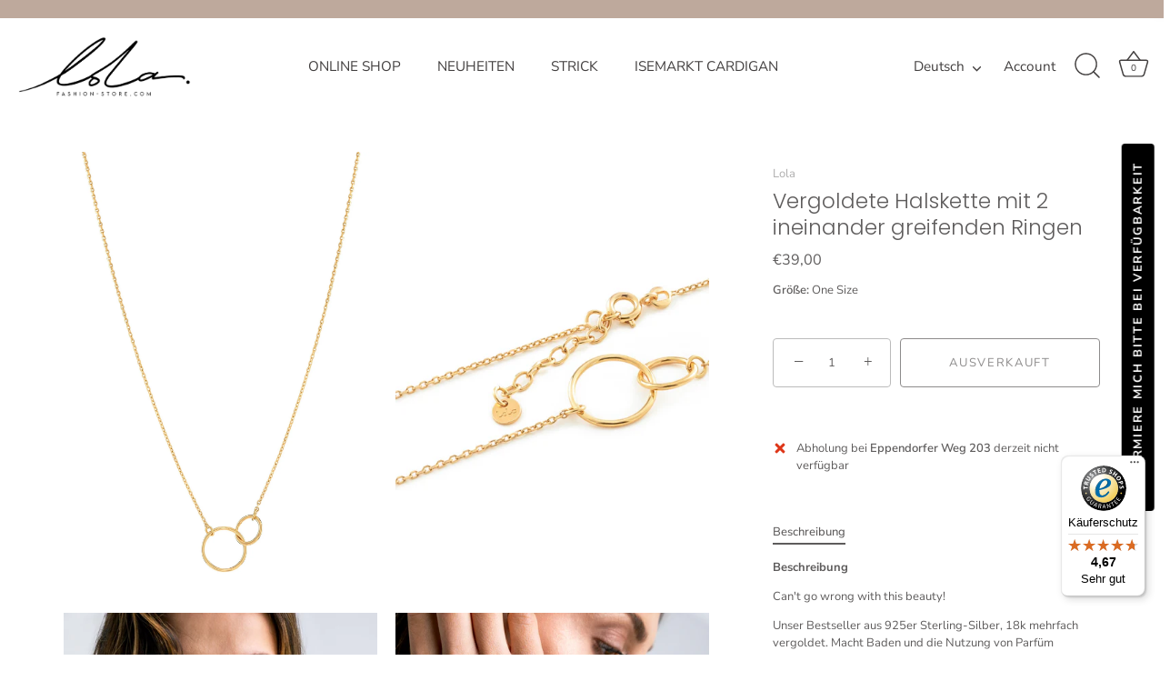

--- FILE ---
content_type: text/javascript; charset=utf-8
request_url: https://www.lola-fashion-store.com/products/boucle-cardigan-mit-sicherheitsnadel-detail-beige.js
body_size: 1093
content:
{"id":10477860225288,"title":"Bouclé Cardigan mit Sicherheitsnadel-Detail beige","handle":"boucle-cardigan-mit-sicherheitsnadel-detail-beige","description":"\u003cp data-start=\"63\" data-end=\"112\"\u003e\u003cstrong data-start=\"63\" data-end=\"110\"\u003eBouclé Cardigan mit Sicherheitsnadel-Detail\u003c\/strong\u003e\u003c\/p\u003e\n\u003cp data-start=\"114\" data-end=\"340\"\u003eUnser Bouclé Cardigan vereint lässige Eleganz mit modernem Minimalismus. Das markante Sicherheitsnadel-Detail macht ihn zum stilvollen Statement-Piece, während die weiche Bouclé-Struktur für ein angenehmes Tragegefühl sorgt.\u003c\/p\u003e\n\u003cp data-start=\"342\" data-end=\"560\"\u003eDie gerade und lockere Passform verleiht dem Cardigan einen modernen Look, der mühelos von casual zu chic gestylt werden kann – sei es zu Denim, eleganten Hosen oder über einem Kleid.\u003c\/p\u003e\n\u003cp data-start=\"562\" data-end=\"592\"\u003e\u003cstrong data-start=\"562\" data-end=\"590\"\u003eMaterialzusammensetzung:\u003c\/strong\u003e\u003c\/p\u003e\n\u003cul data-start=\"593\" data-end=\"657\"\u003e\n\u003cli data-start=\"593\" data-end=\"608\"\u003e\n\u003cp data-start=\"595\" data-end=\"608\"\u003e27% Viskose\u003c\/p\u003e\n\u003c\/li\u003e\n\u003cli data-start=\"609\" data-end=\"622\"\u003e\n\u003cp data-start=\"611\" data-end=\"622\"\u003e20% Wolle\u003c\/p\u003e\n\u003c\/li\u003e\n\u003cli data-start=\"623\" data-end=\"641\"\u003e\n\u003cp data-start=\"625\" data-end=\"641\"\u003e50% Kunstfaser\u003c\/p\u003e\n\u003c\/li\u003e\n\u003cli data-start=\"642\" data-end=\"657\"\u003e\n\u003cp data-start=\"644\" data-end=\"657\"\u003e3% Elasthan\u003c\/p\u003e\n\u003c\/li\u003e\n\u003c\/ul\u003e\n\u003cp data-start=\"659\" data-end=\"673\"\u003e\u003cstrong data-start=\"659\" data-end=\"671\"\u003eDetails:\u003c\/strong\u003e\u003c\/p\u003e\n\u003cul data-start=\"674\" data-end=\"849\"\u003e\n\u003cli data-start=\"674\" data-end=\"725\"\u003e\n\u003cp data-start=\"676\" data-end=\"725\"\u003eBouclé-Struktur mit Sicherheitsnadel-Verschluss\u003c\/p\u003e\n\u003c\/li\u003e\n\u003cli data-start=\"726\" data-end=\"754\"\u003e\n\u003cp data-start=\"728\" data-end=\"754\"\u003eBoxy Fit, leicht cropped\u003c\/p\u003e\n\u003c\/li\u003e\n\u003cli data-start=\"755\" data-end=\"786\"\u003e\n\u003cp data-start=\"757\" data-end=\"786\"\u003eAngenehm weich \u0026amp; formstabil\u003c\/p\u003e\n\u003c\/li\u003e\n\u003cli data-start=\"787\" data-end=\"849\"\u003e\n\u003cp data-start=\"789\" data-end=\"849\"\u003eVielseitig kombinierbar – von Alltagslook bis Abend-Outfit\u003c\/p\u003e\n\u003c\/li\u003e\n\u003c\/ul\u003e\n\u003cp data-start=\"851\" data-end=\"940\"\u003eEin zeitloser Begleiter für die kühleren Tage, der Komfort und Luxus mühelos verbindet.\u003c\/p\u003e","published_at":"2025-08-23T21:00:15+02:00","created_at":"2025-08-23T21:00:15+02:00","vendor":"LOLA FASHION STORE","type":"","tags":[],"price":8999,"price_min":8999,"price_max":8999,"available":true,"price_varies":false,"compare_at_price":null,"compare_at_price_min":0,"compare_at_price_max":0,"compare_at_price_varies":false,"variants":[{"id":52262914162952,"title":"Default Title","option1":"Default Title","option2":null,"option3":null,"sku":null,"requires_shipping":true,"taxable":true,"featured_image":null,"available":true,"name":"Bouclé Cardigan mit Sicherheitsnadel-Detail beige","public_title":null,"options":["Default Title"],"price":8999,"weight":0,"compare_at_price":null,"inventory_management":"shopify","barcode":null,"requires_selling_plan":false,"selling_plan_allocations":[]}],"images":["\/\/cdn.shopify.com\/s\/files\/1\/0494\/1778\/1404\/files\/ChatGPT_Image_23._Aug._2025_21_15_50.png?v=1755976576","\/\/cdn.shopify.com\/s\/files\/1\/0494\/1778\/1404\/files\/BoucleCardiganSicherheitsnadelbeige_6ae5ffe6-8844-4a52-a8c2-836c90d76654.jpg?v=1755976576"],"featured_image":"\/\/cdn.shopify.com\/s\/files\/1\/0494\/1778\/1404\/files\/ChatGPT_Image_23._Aug._2025_21_15_50.png?v=1755976576","options":[{"name":"Title","position":1,"values":["Default Title"]}],"url":"\/products\/boucle-cardigan-mit-sicherheitsnadel-detail-beige","media":[{"alt":null,"id":58520934220040,"position":1,"preview_image":{"aspect_ratio":0.667,"height":1536,"width":1024,"src":"https:\/\/cdn.shopify.com\/s\/files\/1\/0494\/1778\/1404\/files\/ChatGPT_Image_23._Aug._2025_21_15_50.png?v=1755976576"},"aspect_ratio":0.667,"height":1536,"media_type":"image","src":"https:\/\/cdn.shopify.com\/s\/files\/1\/0494\/1778\/1404\/files\/ChatGPT_Image_23._Aug._2025_21_15_50.png?v=1755976576","width":1024},{"alt":null,"id":58520855085320,"position":2,"preview_image":{"aspect_ratio":0.714,"height":2048,"width":1463,"src":"https:\/\/cdn.shopify.com\/s\/files\/1\/0494\/1778\/1404\/files\/BoucleCardiganSicherheitsnadelbeige_6ae5ffe6-8844-4a52-a8c2-836c90d76654.jpg?v=1755976576"},"aspect_ratio":0.714,"height":2048,"media_type":"image","src":"https:\/\/cdn.shopify.com\/s\/files\/1\/0494\/1778\/1404\/files\/BoucleCardiganSicherheitsnadelbeige_6ae5ffe6-8844-4a52-a8c2-836c90d76654.jpg?v=1755976576","width":1463}],"requires_selling_plan":false,"selling_plan_groups":[]}

--- FILE ---
content_type: text/javascript
request_url: https://widgets.trustedshops.com/js/X2103440BF3ED2DE15E2FD1578401CA5F.js
body_size: 1494
content:
((e,t)=>{const a={shopInfo:{tsId:"X2103440BF3ED2DE15E2FD1578401CA5F",name:"lola-fashion-store.com",url:"lola-fashion-store.com",language:"de",targetMarket:"DEU",ratingVariant:"WIDGET",eTrustedIds:{accountId:"acc-ec6a27a3-5202-4013-a66c-29c402833458",channelId:"chl-1636cf8d-f429-4fdc-bbb1-716c2c40ffe7"},buyerProtection:{certificateType:"CLASSIC",certificateState:"PRODUCTION",mainProtectionCurrency:"EUR",classicProtectionAmount:100,maxProtectionDuration:30,plusProtectionAmount:2e4,basicProtectionAmount:100,firstCertified:"2024-01-25 14:48:35"},reviewSystem:{rating:{averageRating:4.67,averageRatingCount:140,overallRatingCount:284,distribution:{oneStar:7,twoStars:1,threeStars:2,fourStars:11,fiveStars:119}},reviews:[{average:5,buyerStatement:"Prompte Lieferung. Schön verpackt!",rawChangeDate:"2026-01-18T16:28:44.000Z",changeDate:"18.1.2026",transactionDate:"8.1.2026"},{average:5,buyerStatement:"Schnelle Lieferung, gutes Sortiment, super Kommunikation und Hilfsbereitschaft",rawChangeDate:"2025-12-28T00:35:11.000Z",changeDate:"28.12.2025",transactionDate:"19.12.2025"},{average:5,buyerStatement:"Schnelle Lieferung und sehr freundlicher Service. Ich hatte noch eine Rückfrage, die sehr schnell und freundlich beantwortet wurde. Der Cardigan sieht nicht nur schön aus, sondern das Material fühlt sich auch weich und angenehm an.",rawChangeDate:"2025-12-24T10:54:25.000Z",changeDate:"24.12.2025",transactionDate:"17.12.2025"}]},features:["SHOP_CONSUMER_MEMBERSHIP","GUARANTEE_RECOG_CLASSIC_INTEGRATION","MARS_REVIEWS","MARS_EVENTS","DISABLE_REVIEWREQUEST_SENDING","MARS_QUESTIONNAIRE","MARS_PUBLIC_QUESTIONNAIRE","REVIEWS_AUTO_COLLECTION"],consentManagementType:"OFF",urls:{profileUrl:"https://www.trustedshops.de/bewertung/info_X2103440BF3ED2DE15E2FD1578401CA5F.html",profileUrlLegalSection:"https://www.trustedshops.de/bewertung/info_X2103440BF3ED2DE15E2FD1578401CA5F.html#legal-info",reviewLegalUrl:"https://help.etrusted.com/hc/de/articles/23970864566162"},contractStartDate:"2023-09-01 00:00:00",shopkeeper:{name:"Anke Mehring",street:"Eppendorfer Weg 203",country:"DE",city:"Hamburg",zip:"20253"},displayVariant:"full",variant:"full",twoLetterCountryCode:"DE"},"process.env":{STAGE:"prod"},externalConfig:{trustbadgeScriptUrl:"https://widgets.trustedshops.com/assets/trustbadge.js",cdnDomain:"widgets.trustedshops.com"},elementIdSuffix:"-98e3dadd90eb493088abdc5597a70810",buildTimestamp:"2026-01-25T05:53:38.284Z",buildStage:"prod"},r=a=>{const{trustbadgeScriptUrl:r}=a.externalConfig;let n=t.querySelector(`script[src="${r}"]`);n&&t.body.removeChild(n),n=t.createElement("script"),n.src=r,n.charset="utf-8",n.setAttribute("data-type","trustbadge-business-logic"),n.onerror=()=>{throw new Error(`The Trustbadge script could not be loaded from ${r}. Have you maybe selected an invalid TSID?`)},n.onload=()=>{e.trustbadge?.load(a)},t.body.appendChild(n)};"complete"===t.readyState?r(a):e.addEventListener("load",(()=>{r(a)}))})(window,document);

--- FILE ---
content_type: text/javascript; charset=utf-8
request_url: https://www.lola-fashion-store.com/collections/loved-by-you/products/halskette-ring-i.js
body_size: 612
content:
{"id":5952522289308,"title":"Vergoldete Halskette mit 2 ineinander greifenden Ringen","handle":"halskette-ring-i","description":"\u003cp\u003e\u003cstrong\u003eBeschreibung\u003c\/strong\u003e\u003c\/p\u003e\n\u003cp\u003eCan't go wrong with this beauty!\u003c\/p\u003e\n\u003cp\u003eUnser Bestseller aus 925er Sterling-Silber, 18k mehrfach vergoldet. Macht Baden und die Nutzung von Parfüm möglich, ohne dass Dein Lieblinsschmuckstück seine Farbe verliert.\u003c\/p\u003e\n\u003cp\u003e2 ineinandergreifende Ringe. Der Durchmesser des größeren Ringes beträgt 1cm.\u003c\/p\u003e\n\u003cp\u003eGesamtlänge der Kette 45cm, verstellbar auf 42cm.\u003c\/p\u003e\n\u003cp\u003eWasserfest \u0026amp; allergiefreundlich.\u003c\/p\u003e\n\u003cp\u003eIn Paris von Hand gefertigter Schmuck aus hochwertigen Materialien\u003c\/p\u003e","published_at":"2020-11-27T16:09:52+01:00","created_at":"2020-11-27T16:09:51+01:00","vendor":"Lola","type":"Halskette","tags":[],"price":3900,"price_min":3900,"price_max":3900,"available":false,"price_varies":false,"compare_at_price":null,"compare_at_price_min":0,"compare_at_price_max":0,"compare_at_price_varies":false,"variants":[{"id":37006662959260,"title":"One Size","option1":"One Size","option2":null,"option3":null,"sku":"","requires_shipping":true,"taxable":true,"featured_image":null,"available":false,"name":"Vergoldete Halskette mit 2 ineinander greifenden Ringen - One Size","public_title":"One Size","options":["One Size"],"price":3900,"weight":0,"compare_at_price":null,"inventory_management":"shopify","barcode":"","requires_selling_plan":false,"selling_plan_allocations":[]}],"images":["\/\/cdn.shopify.com\/s\/files\/1\/0494\/1778\/1404\/products\/10.DoubleRingNecklaceLOLA-1_new.jpg?v=1622496894","\/\/cdn.shopify.com\/s\/files\/1\/0494\/1778\/1404\/products\/10DoubleRingNecklace-30_1__ret.jpg?v=1622496894","\/\/cdn.shopify.com\/s\/files\/1\/0494\/1778\/1404\/products\/10.DoubleRingNecklaceLOLA-2_new.jpg?v=1622496909","\/\/cdn.shopify.com\/s\/files\/1\/0494\/1778\/1404\/products\/10.DoubleRingNecklaceLOLA-3_new.jpg?v=1622496930","\/\/cdn.shopify.com\/s\/files\/1\/0494\/1778\/1404\/products\/11DoubleRingNecklace-29_2__ret_9ca0d488-f66c-4109-b625-3e7e0d1cd155.jpg?v=1622496894"],"featured_image":"\/\/cdn.shopify.com\/s\/files\/1\/0494\/1778\/1404\/products\/10.DoubleRingNecklaceLOLA-1_new.jpg?v=1622496894","options":[{"name":"Größe","position":1,"values":["One Size"]}],"url":"\/products\/halskette-ring-i","media":[{"alt":null,"id":22434742141084,"position":1,"preview_image":{"aspect_ratio":0.708,"height":2469,"width":1749,"src":"https:\/\/cdn.shopify.com\/s\/files\/1\/0494\/1778\/1404\/products\/10.DoubleRingNecklaceLOLA-1_new.jpg?v=1622496894"},"aspect_ratio":0.708,"height":2469,"media_type":"image","src":"https:\/\/cdn.shopify.com\/s\/files\/1\/0494\/1778\/1404\/products\/10.DoubleRingNecklaceLOLA-1_new.jpg?v=1622496894","width":1749},{"alt":null,"id":22370332901532,"position":2,"preview_image":{"aspect_ratio":0.708,"height":2465,"width":1745,"src":"https:\/\/cdn.shopify.com\/s\/files\/1\/0494\/1778\/1404\/products\/10DoubleRingNecklace-30_1__ret.jpg?v=1622496894"},"aspect_ratio":0.708,"height":2465,"media_type":"image","src":"https:\/\/cdn.shopify.com\/s\/files\/1\/0494\/1778\/1404\/products\/10DoubleRingNecklace-30_1__ret.jpg?v=1622496894","width":1745},{"alt":null,"id":22434742173852,"position":3,"preview_image":{"aspect_ratio":0.708,"height":2469,"width":1749,"src":"https:\/\/cdn.shopify.com\/s\/files\/1\/0494\/1778\/1404\/products\/10.DoubleRingNecklaceLOLA-2_new.jpg?v=1622496909"},"aspect_ratio":0.708,"height":2469,"media_type":"image","src":"https:\/\/cdn.shopify.com\/s\/files\/1\/0494\/1778\/1404\/products\/10.DoubleRingNecklaceLOLA-2_new.jpg?v=1622496909","width":1749},{"alt":null,"id":22434742206620,"position":4,"preview_image":{"aspect_ratio":0.708,"height":2469,"width":1749,"src":"https:\/\/cdn.shopify.com\/s\/files\/1\/0494\/1778\/1404\/products\/10.DoubleRingNecklaceLOLA-3_new.jpg?v=1622496930"},"aspect_ratio":0.708,"height":2469,"media_type":"image","src":"https:\/\/cdn.shopify.com\/s\/files\/1\/0494\/1778\/1404\/products\/10.DoubleRingNecklaceLOLA-3_new.jpg?v=1622496930","width":1749},{"alt":null,"id":22370331394204,"position":5,"preview_image":{"aspect_ratio":0.692,"height":2600,"width":1800,"src":"https:\/\/cdn.shopify.com\/s\/files\/1\/0494\/1778\/1404\/products\/11DoubleRingNecklace-29_2__ret_9ca0d488-f66c-4109-b625-3e7e0d1cd155.jpg?v=1622496894"},"aspect_ratio":0.692,"height":2600,"media_type":"image","src":"https:\/\/cdn.shopify.com\/s\/files\/1\/0494\/1778\/1404\/products\/11DoubleRingNecklace-29_2__ret_9ca0d488-f66c-4109-b625-3e7e0d1cd155.jpg?v=1622496894","width":1800}],"requires_selling_plan":false,"selling_plan_groups":[]}